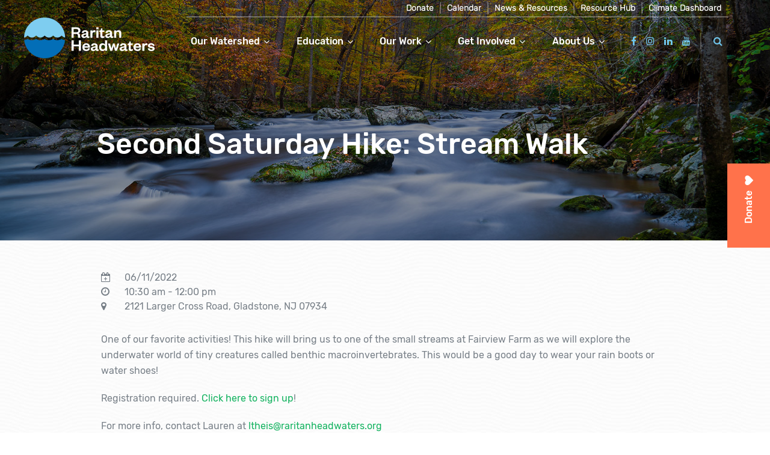

--- FILE ---
content_type: text/html; charset=UTF-8
request_url: https://www.raritanheadwaters.org/event/second-saturday-hike-stream-walk/
body_size: 14911
content:
<!doctype html>
<html lang="en-US" class="no-js csl-theme">
	<head>
		<meta charset="UTF-8">
		<title>Second Saturday Hike: Stream Walk - Raritan Headwaters</title>

		<link href="//www.google-analytics.com" rel="dns-prefetch">
		<link
			href="https://www.raritanheadwaters.org/wp-content/themes/raritan-headwaters/src/img/favicon.png"
			rel="icon" type="image/png">
		<link
			href="https://www.raritanheadwaters.org/wp-content/themes/raritan-headwaters/src/img/favicon.ico"
			rel="icon" type="image/png">
		<link rel="icon" href="https://www.raritanheadwaters.org/wp-content/themes/raritan-headwaters/src/img/favicon-32x32.png" sizes="32x32">
		<link rel="icon" href="https://www.raritanheadwaters.org/wp-content/themes/raritan-headwaters/src/img/favicon-16x16.png" sizes="16x16.png">
		

		<meta http-equiv="X-UA-Compatible" content="IE=edge,chrome=1">
		<meta name="viewport" content="width=device-width, initial-scale=1.0">

	<script type="text/javascript">
		var ajaxurl = 'https://www.raritanheadwaters.org/wp-admin/admin-ajax.php';
		</script>

		<meta name='robots' content='index, follow, max-image-preview:large, max-snippet:-1, max-video-preview:-1' />

	<!-- This site is optimized with the Yoast SEO plugin v22.1 - https://yoast.com/wordpress/plugins/seo/ -->
	<link rel="canonical" href="https://www.raritanheadwaters.org/event/second-saturday-hike-stream-walk/" />
	<meta property="og:locale" content="en_US" />
	<meta property="og:type" content="article" />
	<meta property="og:title" content="Second Saturday Hike: Stream Walk - Raritan Headwaters" />
	<meta property="og:description" content="One of our favorite activities! This hike will bring us to one of the small streams at Fairview Farm as we will explore the underwater world of tiny creatures called benthic macroinvertebrates. This would be a good day to wear your rain boots or water shoes! Registration required. Click here to sign up! For more" />
	<meta property="og:url" content="https://www.raritanheadwaters.org/event/second-saturday-hike-stream-walk/" />
	<meta property="og:site_name" content="Raritan Headwaters" />
	<meta property="article:modified_time" content="2022-01-24T15:19:29+00:00" />
	<meta property="og:image" content="https://www.raritanheadwaters.org/wp-content/uploads/2021/12/EdwardSzik_web.jpg" />
	<meta property="og:image:width" content="1620" />
	<meta property="og:image:height" content="1080" />
	<meta property="og:image:type" content="image/jpeg" />
	<meta name="twitter:card" content="summary_large_image" />
	<script type="application/ld+json" class="yoast-schema-graph">{"@context":"https://schema.org","@graph":[{"@type":"WebPage","@id":"https://www.raritanheadwaters.org/event/second-saturday-hike-stream-walk/","url":"https://www.raritanheadwaters.org/event/second-saturday-hike-stream-walk/","name":"Second Saturday Hike: Stream Walk - Raritan Headwaters","isPartOf":{"@id":"https://www.raritanheadwaters.org/#website"},"primaryImageOfPage":{"@id":"https://www.raritanheadwaters.org/event/second-saturday-hike-stream-walk/#primaryimage"},"image":{"@id":"https://www.raritanheadwaters.org/event/second-saturday-hike-stream-walk/#primaryimage"},"thumbnailUrl":"https://www.raritanheadwaters.org/wp-content/uploads/2021/12/EdwardSzik_web.jpg","datePublished":"2022-01-19T18:18:03+00:00","dateModified":"2022-01-24T15:19:29+00:00","breadcrumb":{"@id":"https://www.raritanheadwaters.org/event/second-saturday-hike-stream-walk/#breadcrumb"},"inLanguage":"en-US","potentialAction":[{"@type":"ReadAction","target":["https://www.raritanheadwaters.org/event/second-saturday-hike-stream-walk/"]}]},{"@type":"ImageObject","inLanguage":"en-US","@id":"https://www.raritanheadwaters.org/event/second-saturday-hike-stream-walk/#primaryimage","url":"https://www.raritanheadwaters.org/wp-content/uploads/2021/12/EdwardSzik_web.jpg","contentUrl":"https://www.raritanheadwaters.org/wp-content/uploads/2021/12/EdwardSzik_web.jpg","width":1620,"height":1080},{"@type":"BreadcrumbList","@id":"https://www.raritanheadwaters.org/event/second-saturday-hike-stream-walk/#breadcrumb","itemListElement":[{"@type":"ListItem","position":1,"name":"Home","item":"https://www.raritanheadwaters.org/"},{"@type":"ListItem","position":2,"name":"Second Saturday Hike: Stream Walk"}]},{"@type":"WebSite","@id":"https://www.raritanheadwaters.org/#website","url":"https://www.raritanheadwaters.org/","name":"Raritan Headwaters","description":"----","publisher":{"@id":"https://www.raritanheadwaters.org/#organization"},"potentialAction":[{"@type":"SearchAction","target":{"@type":"EntryPoint","urlTemplate":"https://www.raritanheadwaters.org/?s={search_term_string}"},"query-input":"required name=search_term_string"}],"inLanguage":"en-US"},{"@type":"Organization","@id":"https://www.raritanheadwaters.org/#organization","name":"Raritan Headwaters","url":"https://www.raritanheadwaters.org/","logo":{"@type":"ImageObject","inLanguage":"en-US","@id":"https://www.raritanheadwaters.org/#/schema/logo/image/","url":"https://www.raritanheadwaters.org/wp-content/uploads/2018/05/footer-logo.png","contentUrl":"https://www.raritanheadwaters.org/wp-content/uploads/2018/05/footer-logo.png","width":74,"height":76,"caption":"Raritan Headwaters"},"image":{"@id":"https://www.raritanheadwaters.org/#/schema/logo/image/"}}]}</script>
	<!-- / Yoast SEO plugin. -->


<link rel='dns-prefetch' href='//www.raritanheadwaters.org' />
		<!-- This site uses the Google Analytics by MonsterInsights plugin v8.24.0 - Using Analytics tracking - https://www.monsterinsights.com/ -->
							<script src="//www.googletagmanager.com/gtag/js?id=G-Y7FEFL8GGE"  data-cfasync="false" data-wpfc-render="false" type="text/javascript" async></script>
			<script data-cfasync="false" data-wpfc-render="false" type="text/javascript">
				var mi_version = '8.24.0';
				var mi_track_user = true;
				var mi_no_track_reason = '';
								var MonsterInsightsDefaultLocations = {"page_location":"https:\/\/www.raritanheadwaters.org\/event\/second-saturday-hike-stream-walk\/"};
				if ( typeof MonsterInsightsPrivacyGuardFilter === 'function' ) {
					var MonsterInsightsLocations = (typeof MonsterInsightsExcludeQuery === 'object') ? MonsterInsightsPrivacyGuardFilter( MonsterInsightsExcludeQuery ) : MonsterInsightsPrivacyGuardFilter( MonsterInsightsDefaultLocations );
				} else {
					var MonsterInsightsLocations = (typeof MonsterInsightsExcludeQuery === 'object') ? MonsterInsightsExcludeQuery : MonsterInsightsDefaultLocations;
				}

								var disableStrs = [
										'ga-disable-G-Y7FEFL8GGE',
									];

				/* Function to detect opted out users */
				function __gtagTrackerIsOptedOut() {
					for (var index = 0; index < disableStrs.length; index++) {
						if (document.cookie.indexOf(disableStrs[index] + '=true') > -1) {
							return true;
						}
					}

					return false;
				}

				/* Disable tracking if the opt-out cookie exists. */
				if (__gtagTrackerIsOptedOut()) {
					for (var index = 0; index < disableStrs.length; index++) {
						window[disableStrs[index]] = true;
					}
				}

				/* Opt-out function */
				function __gtagTrackerOptout() {
					for (var index = 0; index < disableStrs.length; index++) {
						document.cookie = disableStrs[index] + '=true; expires=Thu, 31 Dec 2099 23:59:59 UTC; path=/';
						window[disableStrs[index]] = true;
					}
				}

				if ('undefined' === typeof gaOptout) {
					function gaOptout() {
						__gtagTrackerOptout();
					}
				}
								window.dataLayer = window.dataLayer || [];

				window.MonsterInsightsDualTracker = {
					helpers: {},
					trackers: {},
				};
				if (mi_track_user) {
					function __gtagDataLayer() {
						dataLayer.push(arguments);
					}

					function __gtagTracker(type, name, parameters) {
						if (!parameters) {
							parameters = {};
						}

						if (parameters.send_to) {
							__gtagDataLayer.apply(null, arguments);
							return;
						}

						if (type === 'event') {
														parameters.send_to = monsterinsights_frontend.v4_id;
							var hookName = name;
							if (typeof parameters['event_category'] !== 'undefined') {
								hookName = parameters['event_category'] + ':' + name;
							}

							if (typeof MonsterInsightsDualTracker.trackers[hookName] !== 'undefined') {
								MonsterInsightsDualTracker.trackers[hookName](parameters);
							} else {
								__gtagDataLayer('event', name, parameters);
							}
							
						} else {
							__gtagDataLayer.apply(null, arguments);
						}
					}

					__gtagTracker('js', new Date());
					__gtagTracker('set', {
						'developer_id.dZGIzZG': true,
											});
					if ( MonsterInsightsLocations.page_location ) {
						__gtagTracker('set', MonsterInsightsLocations);
					}
										__gtagTracker('config', 'G-Y7FEFL8GGE', {"forceSSL":"true","linker":{"domains":["testmywell.com"]}} );
															window.gtag = __gtagTracker;										(function () {
						/* https://developers.google.com/analytics/devguides/collection/analyticsjs/ */
						/* ga and __gaTracker compatibility shim. */
						var noopfn = function () {
							return null;
						};
						var newtracker = function () {
							return new Tracker();
						};
						var Tracker = function () {
							return null;
						};
						var p = Tracker.prototype;
						p.get = noopfn;
						p.set = noopfn;
						p.send = function () {
							var args = Array.prototype.slice.call(arguments);
							args.unshift('send');
							__gaTracker.apply(null, args);
						};
						var __gaTracker = function () {
							var len = arguments.length;
							if (len === 0) {
								return;
							}
							var f = arguments[len - 1];
							if (typeof f !== 'object' || f === null || typeof f.hitCallback !== 'function') {
								if ('send' === arguments[0]) {
									var hitConverted, hitObject = false, action;
									if ('event' === arguments[1]) {
										if ('undefined' !== typeof arguments[3]) {
											hitObject = {
												'eventAction': arguments[3],
												'eventCategory': arguments[2],
												'eventLabel': arguments[4],
												'value': arguments[5] ? arguments[5] : 1,
											}
										}
									}
									if ('pageview' === arguments[1]) {
										if ('undefined' !== typeof arguments[2]) {
											hitObject = {
												'eventAction': 'page_view',
												'page_path': arguments[2],
											}
										}
									}
									if (typeof arguments[2] === 'object') {
										hitObject = arguments[2];
									}
									if (typeof arguments[5] === 'object') {
										Object.assign(hitObject, arguments[5]);
									}
									if ('undefined' !== typeof arguments[1].hitType) {
										hitObject = arguments[1];
										if ('pageview' === hitObject.hitType) {
											hitObject.eventAction = 'page_view';
										}
									}
									if (hitObject) {
										action = 'timing' === arguments[1].hitType ? 'timing_complete' : hitObject.eventAction;
										hitConverted = mapArgs(hitObject);
										__gtagTracker('event', action, hitConverted);
									}
								}
								return;
							}

							function mapArgs(args) {
								var arg, hit = {};
								var gaMap = {
									'eventCategory': 'event_category',
									'eventAction': 'event_action',
									'eventLabel': 'event_label',
									'eventValue': 'event_value',
									'nonInteraction': 'non_interaction',
									'timingCategory': 'event_category',
									'timingVar': 'name',
									'timingValue': 'value',
									'timingLabel': 'event_label',
									'page': 'page_path',
									'location': 'page_location',
									'title': 'page_title',
									'referrer' : 'page_referrer',
								};
								for (arg in args) {
																		if (!(!args.hasOwnProperty(arg) || !gaMap.hasOwnProperty(arg))) {
										hit[gaMap[arg]] = args[arg];
									} else {
										hit[arg] = args[arg];
									}
								}
								return hit;
							}

							try {
								f.hitCallback();
							} catch (ex) {
							}
						};
						__gaTracker.create = newtracker;
						__gaTracker.getByName = newtracker;
						__gaTracker.getAll = function () {
							return [];
						};
						__gaTracker.remove = noopfn;
						__gaTracker.loaded = true;
						window['__gaTracker'] = __gaTracker;
					})();
									} else {
										console.log("");
					(function () {
						function __gtagTracker() {
							return null;
						}

						window['__gtagTracker'] = __gtagTracker;
						window['gtag'] = __gtagTracker;
					})();
									}
			</script>
				<!-- / Google Analytics by MonsterInsights -->
		<script type="text/javascript">
/* <![CDATA[ */
window._wpemojiSettings = {"baseUrl":"https:\/\/s.w.org\/images\/core\/emoji\/14.0.0\/72x72\/","ext":".png","svgUrl":"https:\/\/s.w.org\/images\/core\/emoji\/14.0.0\/svg\/","svgExt":".svg","source":{"concatemoji":"https:\/\/www.raritanheadwaters.org\/wp-includes\/js\/wp-emoji-release.min.js?ver=6.4.3"}};
/*! This file is auto-generated */
!function(i,n){var o,s,e;function c(e){try{var t={supportTests:e,timestamp:(new Date).valueOf()};sessionStorage.setItem(o,JSON.stringify(t))}catch(e){}}function p(e,t,n){e.clearRect(0,0,e.canvas.width,e.canvas.height),e.fillText(t,0,0);var t=new Uint32Array(e.getImageData(0,0,e.canvas.width,e.canvas.height).data),r=(e.clearRect(0,0,e.canvas.width,e.canvas.height),e.fillText(n,0,0),new Uint32Array(e.getImageData(0,0,e.canvas.width,e.canvas.height).data));return t.every(function(e,t){return e===r[t]})}function u(e,t,n){switch(t){case"flag":return n(e,"\ud83c\udff3\ufe0f\u200d\u26a7\ufe0f","\ud83c\udff3\ufe0f\u200b\u26a7\ufe0f")?!1:!n(e,"\ud83c\uddfa\ud83c\uddf3","\ud83c\uddfa\u200b\ud83c\uddf3")&&!n(e,"\ud83c\udff4\udb40\udc67\udb40\udc62\udb40\udc65\udb40\udc6e\udb40\udc67\udb40\udc7f","\ud83c\udff4\u200b\udb40\udc67\u200b\udb40\udc62\u200b\udb40\udc65\u200b\udb40\udc6e\u200b\udb40\udc67\u200b\udb40\udc7f");case"emoji":return!n(e,"\ud83e\udef1\ud83c\udffb\u200d\ud83e\udef2\ud83c\udfff","\ud83e\udef1\ud83c\udffb\u200b\ud83e\udef2\ud83c\udfff")}return!1}function f(e,t,n){var r="undefined"!=typeof WorkerGlobalScope&&self instanceof WorkerGlobalScope?new OffscreenCanvas(300,150):i.createElement("canvas"),a=r.getContext("2d",{willReadFrequently:!0}),o=(a.textBaseline="top",a.font="600 32px Arial",{});return e.forEach(function(e){o[e]=t(a,e,n)}),o}function t(e){var t=i.createElement("script");t.src=e,t.defer=!0,i.head.appendChild(t)}"undefined"!=typeof Promise&&(o="wpEmojiSettingsSupports",s=["flag","emoji"],n.supports={everything:!0,everythingExceptFlag:!0},e=new Promise(function(e){i.addEventListener("DOMContentLoaded",e,{once:!0})}),new Promise(function(t){var n=function(){try{var e=JSON.parse(sessionStorage.getItem(o));if("object"==typeof e&&"number"==typeof e.timestamp&&(new Date).valueOf()<e.timestamp+604800&&"object"==typeof e.supportTests)return e.supportTests}catch(e){}return null}();if(!n){if("undefined"!=typeof Worker&&"undefined"!=typeof OffscreenCanvas&&"undefined"!=typeof URL&&URL.createObjectURL&&"undefined"!=typeof Blob)try{var e="postMessage("+f.toString()+"("+[JSON.stringify(s),u.toString(),p.toString()].join(",")+"));",r=new Blob([e],{type:"text/javascript"}),a=new Worker(URL.createObjectURL(r),{name:"wpTestEmojiSupports"});return void(a.onmessage=function(e){c(n=e.data),a.terminate(),t(n)})}catch(e){}c(n=f(s,u,p))}t(n)}).then(function(e){for(var t in e)n.supports[t]=e[t],n.supports.everything=n.supports.everything&&n.supports[t],"flag"!==t&&(n.supports.everythingExceptFlag=n.supports.everythingExceptFlag&&n.supports[t]);n.supports.everythingExceptFlag=n.supports.everythingExceptFlag&&!n.supports.flag,n.DOMReady=!1,n.readyCallback=function(){n.DOMReady=!0}}).then(function(){return e}).then(function(){var e;n.supports.everything||(n.readyCallback(),(e=n.source||{}).concatemoji?t(e.concatemoji):e.wpemoji&&e.twemoji&&(t(e.twemoji),t(e.wpemoji)))}))}((window,document),window._wpemojiSettings);
/* ]]> */
</script>
<link rel='stylesheet' id='simple_tooltips_style-css' href='https://www.raritanheadwaters.org/wp-content/plugins/simple-tooltips/zebra_tooltips.css?ver=6.4.3' media='all' />
<style id='wp-emoji-styles-inline-css' type='text/css'>

	img.wp-smiley, img.emoji {
		display: inline !important;
		border: none !important;
		box-shadow: none !important;
		height: 1em !important;
		width: 1em !important;
		margin: 0 0.07em !important;
		vertical-align: -0.1em !important;
		background: none !important;
		padding: 0 !important;
	}
</style>
<link rel='stylesheet' id='wp-block-library-css' href='https://www.raritanheadwaters.org/wp-includes/css/dist/block-library/style.min.css?ver=6.4.3' media='all' />
<style id='classic-theme-styles-inline-css' type='text/css'>
/*! This file is auto-generated */
.wp-block-button__link{color:#fff;background-color:#32373c;border-radius:9999px;box-shadow:none;text-decoration:none;padding:calc(.667em + 2px) calc(1.333em + 2px);font-size:1.125em}.wp-block-file__button{background:#32373c;color:#fff;text-decoration:none}
</style>
<style id='global-styles-inline-css' type='text/css'>
body{--wp--preset--color--black: #000000;--wp--preset--color--cyan-bluish-gray: #abb8c3;--wp--preset--color--white: #ffffff;--wp--preset--color--pale-pink: #f78da7;--wp--preset--color--vivid-red: #cf2e2e;--wp--preset--color--luminous-vivid-orange: #ff6900;--wp--preset--color--luminous-vivid-amber: #fcb900;--wp--preset--color--light-green-cyan: #7bdcb5;--wp--preset--color--vivid-green-cyan: #00d084;--wp--preset--color--pale-cyan-blue: #8ed1fc;--wp--preset--color--vivid-cyan-blue: #0693e3;--wp--preset--color--vivid-purple: #9b51e0;--wp--preset--gradient--vivid-cyan-blue-to-vivid-purple: linear-gradient(135deg,rgba(6,147,227,1) 0%,rgb(155,81,224) 100%);--wp--preset--gradient--light-green-cyan-to-vivid-green-cyan: linear-gradient(135deg,rgb(122,220,180) 0%,rgb(0,208,130) 100%);--wp--preset--gradient--luminous-vivid-amber-to-luminous-vivid-orange: linear-gradient(135deg,rgba(252,185,0,1) 0%,rgba(255,105,0,1) 100%);--wp--preset--gradient--luminous-vivid-orange-to-vivid-red: linear-gradient(135deg,rgba(255,105,0,1) 0%,rgb(207,46,46) 100%);--wp--preset--gradient--very-light-gray-to-cyan-bluish-gray: linear-gradient(135deg,rgb(238,238,238) 0%,rgb(169,184,195) 100%);--wp--preset--gradient--cool-to-warm-spectrum: linear-gradient(135deg,rgb(74,234,220) 0%,rgb(151,120,209) 20%,rgb(207,42,186) 40%,rgb(238,44,130) 60%,rgb(251,105,98) 80%,rgb(254,248,76) 100%);--wp--preset--gradient--blush-light-purple: linear-gradient(135deg,rgb(255,206,236) 0%,rgb(152,150,240) 100%);--wp--preset--gradient--blush-bordeaux: linear-gradient(135deg,rgb(254,205,165) 0%,rgb(254,45,45) 50%,rgb(107,0,62) 100%);--wp--preset--gradient--luminous-dusk: linear-gradient(135deg,rgb(255,203,112) 0%,rgb(199,81,192) 50%,rgb(65,88,208) 100%);--wp--preset--gradient--pale-ocean: linear-gradient(135deg,rgb(255,245,203) 0%,rgb(182,227,212) 50%,rgb(51,167,181) 100%);--wp--preset--gradient--electric-grass: linear-gradient(135deg,rgb(202,248,128) 0%,rgb(113,206,126) 100%);--wp--preset--gradient--midnight: linear-gradient(135deg,rgb(2,3,129) 0%,rgb(40,116,252) 100%);--wp--preset--font-size--small: 13px;--wp--preset--font-size--medium: 20px;--wp--preset--font-size--large: 36px;--wp--preset--font-size--x-large: 42px;--wp--preset--spacing--20: 0.44rem;--wp--preset--spacing--30: 0.67rem;--wp--preset--spacing--40: 1rem;--wp--preset--spacing--50: 1.5rem;--wp--preset--spacing--60: 2.25rem;--wp--preset--spacing--70: 3.38rem;--wp--preset--spacing--80: 5.06rem;--wp--preset--shadow--natural: 6px 6px 9px rgba(0, 0, 0, 0.2);--wp--preset--shadow--deep: 12px 12px 50px rgba(0, 0, 0, 0.4);--wp--preset--shadow--sharp: 6px 6px 0px rgba(0, 0, 0, 0.2);--wp--preset--shadow--outlined: 6px 6px 0px -3px rgba(255, 255, 255, 1), 6px 6px rgba(0, 0, 0, 1);--wp--preset--shadow--crisp: 6px 6px 0px rgba(0, 0, 0, 1);}:where(.is-layout-flex){gap: 0.5em;}:where(.is-layout-grid){gap: 0.5em;}body .is-layout-flow > .alignleft{float: left;margin-inline-start: 0;margin-inline-end: 2em;}body .is-layout-flow > .alignright{float: right;margin-inline-start: 2em;margin-inline-end: 0;}body .is-layout-flow > .aligncenter{margin-left: auto !important;margin-right: auto !important;}body .is-layout-constrained > .alignleft{float: left;margin-inline-start: 0;margin-inline-end: 2em;}body .is-layout-constrained > .alignright{float: right;margin-inline-start: 2em;margin-inline-end: 0;}body .is-layout-constrained > .aligncenter{margin-left: auto !important;margin-right: auto !important;}body .is-layout-constrained > :where(:not(.alignleft):not(.alignright):not(.alignfull)){max-width: var(--wp--style--global--content-size);margin-left: auto !important;margin-right: auto !important;}body .is-layout-constrained > .alignwide{max-width: var(--wp--style--global--wide-size);}body .is-layout-flex{display: flex;}body .is-layout-flex{flex-wrap: wrap;align-items: center;}body .is-layout-flex > *{margin: 0;}body .is-layout-grid{display: grid;}body .is-layout-grid > *{margin: 0;}:where(.wp-block-columns.is-layout-flex){gap: 2em;}:where(.wp-block-columns.is-layout-grid){gap: 2em;}:where(.wp-block-post-template.is-layout-flex){gap: 1.25em;}:where(.wp-block-post-template.is-layout-grid){gap: 1.25em;}.has-black-color{color: var(--wp--preset--color--black) !important;}.has-cyan-bluish-gray-color{color: var(--wp--preset--color--cyan-bluish-gray) !important;}.has-white-color{color: var(--wp--preset--color--white) !important;}.has-pale-pink-color{color: var(--wp--preset--color--pale-pink) !important;}.has-vivid-red-color{color: var(--wp--preset--color--vivid-red) !important;}.has-luminous-vivid-orange-color{color: var(--wp--preset--color--luminous-vivid-orange) !important;}.has-luminous-vivid-amber-color{color: var(--wp--preset--color--luminous-vivid-amber) !important;}.has-light-green-cyan-color{color: var(--wp--preset--color--light-green-cyan) !important;}.has-vivid-green-cyan-color{color: var(--wp--preset--color--vivid-green-cyan) !important;}.has-pale-cyan-blue-color{color: var(--wp--preset--color--pale-cyan-blue) !important;}.has-vivid-cyan-blue-color{color: var(--wp--preset--color--vivid-cyan-blue) !important;}.has-vivid-purple-color{color: var(--wp--preset--color--vivid-purple) !important;}.has-black-background-color{background-color: var(--wp--preset--color--black) !important;}.has-cyan-bluish-gray-background-color{background-color: var(--wp--preset--color--cyan-bluish-gray) !important;}.has-white-background-color{background-color: var(--wp--preset--color--white) !important;}.has-pale-pink-background-color{background-color: var(--wp--preset--color--pale-pink) !important;}.has-vivid-red-background-color{background-color: var(--wp--preset--color--vivid-red) !important;}.has-luminous-vivid-orange-background-color{background-color: var(--wp--preset--color--luminous-vivid-orange) !important;}.has-luminous-vivid-amber-background-color{background-color: var(--wp--preset--color--luminous-vivid-amber) !important;}.has-light-green-cyan-background-color{background-color: var(--wp--preset--color--light-green-cyan) !important;}.has-vivid-green-cyan-background-color{background-color: var(--wp--preset--color--vivid-green-cyan) !important;}.has-pale-cyan-blue-background-color{background-color: var(--wp--preset--color--pale-cyan-blue) !important;}.has-vivid-cyan-blue-background-color{background-color: var(--wp--preset--color--vivid-cyan-blue) !important;}.has-vivid-purple-background-color{background-color: var(--wp--preset--color--vivid-purple) !important;}.has-black-border-color{border-color: var(--wp--preset--color--black) !important;}.has-cyan-bluish-gray-border-color{border-color: var(--wp--preset--color--cyan-bluish-gray) !important;}.has-white-border-color{border-color: var(--wp--preset--color--white) !important;}.has-pale-pink-border-color{border-color: var(--wp--preset--color--pale-pink) !important;}.has-vivid-red-border-color{border-color: var(--wp--preset--color--vivid-red) !important;}.has-luminous-vivid-orange-border-color{border-color: var(--wp--preset--color--luminous-vivid-orange) !important;}.has-luminous-vivid-amber-border-color{border-color: var(--wp--preset--color--luminous-vivid-amber) !important;}.has-light-green-cyan-border-color{border-color: var(--wp--preset--color--light-green-cyan) !important;}.has-vivid-green-cyan-border-color{border-color: var(--wp--preset--color--vivid-green-cyan) !important;}.has-pale-cyan-blue-border-color{border-color: var(--wp--preset--color--pale-cyan-blue) !important;}.has-vivid-cyan-blue-border-color{border-color: var(--wp--preset--color--vivid-cyan-blue) !important;}.has-vivid-purple-border-color{border-color: var(--wp--preset--color--vivid-purple) !important;}.has-vivid-cyan-blue-to-vivid-purple-gradient-background{background: var(--wp--preset--gradient--vivid-cyan-blue-to-vivid-purple) !important;}.has-light-green-cyan-to-vivid-green-cyan-gradient-background{background: var(--wp--preset--gradient--light-green-cyan-to-vivid-green-cyan) !important;}.has-luminous-vivid-amber-to-luminous-vivid-orange-gradient-background{background: var(--wp--preset--gradient--luminous-vivid-amber-to-luminous-vivid-orange) !important;}.has-luminous-vivid-orange-to-vivid-red-gradient-background{background: var(--wp--preset--gradient--luminous-vivid-orange-to-vivid-red) !important;}.has-very-light-gray-to-cyan-bluish-gray-gradient-background{background: var(--wp--preset--gradient--very-light-gray-to-cyan-bluish-gray) !important;}.has-cool-to-warm-spectrum-gradient-background{background: var(--wp--preset--gradient--cool-to-warm-spectrum) !important;}.has-blush-light-purple-gradient-background{background: var(--wp--preset--gradient--blush-light-purple) !important;}.has-blush-bordeaux-gradient-background{background: var(--wp--preset--gradient--blush-bordeaux) !important;}.has-luminous-dusk-gradient-background{background: var(--wp--preset--gradient--luminous-dusk) !important;}.has-pale-ocean-gradient-background{background: var(--wp--preset--gradient--pale-ocean) !important;}.has-electric-grass-gradient-background{background: var(--wp--preset--gradient--electric-grass) !important;}.has-midnight-gradient-background{background: var(--wp--preset--gradient--midnight) !important;}.has-small-font-size{font-size: var(--wp--preset--font-size--small) !important;}.has-medium-font-size{font-size: var(--wp--preset--font-size--medium) !important;}.has-large-font-size{font-size: var(--wp--preset--font-size--large) !important;}.has-x-large-font-size{font-size: var(--wp--preset--font-size--x-large) !important;}
.wp-block-navigation a:where(:not(.wp-element-button)){color: inherit;}
:where(.wp-block-post-template.is-layout-flex){gap: 1.25em;}:where(.wp-block-post-template.is-layout-grid){gap: 1.25em;}
:where(.wp-block-columns.is-layout-flex){gap: 2em;}:where(.wp-block-columns.is-layout-grid){gap: 2em;}
.wp-block-pullquote{font-size: 1.5em;line-height: 1.6;}
</style>
<link rel='stylesheet' id='cpsh-shortcodes-css' href='https://www.raritanheadwaters.org/wp-content/plugins/column-shortcodes//assets/css/shortcodes.css?ver=1.0.1' media='all' />
<link rel='stylesheet' id='font-awesome-css' href='https://www.raritanheadwaters.org/wp-content/themes/csl-components/css/font-awesome.min.css?ver=4.6.3' media='all' />
<link rel='stylesheet' id='slick-css-css' href='https://www.raritanheadwaters.org/wp-content/themes/csl-components/src/slick/slick.css?ver=1.6.0' media='all' />
<link rel='stylesheet' id='selectbox-css' href='https://www.raritanheadwaters.org/wp-content/themes/csl-components/css/jquery.selectBox.css?ver=1.2.0' media='all' />
<link rel='stylesheet' id='lity-css-css' href='https://www.raritanheadwaters.org/wp-content/themes/csl-components/css/lity.min.css?ver=1.0.4' media='all' />
<link rel='stylesheet' id='csl-components-css' href='https://www.raritanheadwaters.org/wp-content/themes/csl-components/css/styles.css?ver=1.14.4' media='all' />
<link rel='stylesheet' id='scroll-css' href='https://www.raritanheadwaters.org/wp-content/themes/raritan-headwaters/src/css/jquery.customScrollbar.min.css?ver=%20' media='all' />
<link rel='stylesheet' id='child-style-css' href='https://www.raritanheadwaters.org/wp-content/themes/raritan-headwaters/css/styles.css?ver=0.1.7' media='all' />
<script type="text/javascript" src="https://www.raritanheadwaters.org/wp-includes/js/jquery/jquery.min.js?ver=3.7.1" id="jquery-core-js"></script>
<script type="text/javascript" src="https://www.raritanheadwaters.org/wp-includes/js/jquery/jquery-migrate.min.js?ver=3.4.1" id="jquery-migrate-js"></script>
<script type="text/javascript" id="nfpaypal_nfpluginsettings-js-extra">
/* <![CDATA[ */
var nfpaypal_nfpluginsettings = {"clearLogRestUrl":"https:\/\/www.raritanheadwaters.org\/wp-json\/ninja-forms-paypal\/v1\/debug-log\/delete-all","clearLogButtonId":"nfpaypal_clear_debug_logger","downloadLogRestUrl":"https:\/\/www.raritanheadwaters.org\/wp-json\/ninja-forms-paypal\/v1\/debug-log\/get-all","downloadLogButtonId":"nfpaypal_download_debug_logger","_wpnonce":"d7a9550ac3"};
/* ]]> */
</script>
<script type="text/javascript" src="https://www.raritanheadwaters.org/wp-content/plugins/ninja-forms-paypal/assets/js/nfpluginsettings.js?ver=3.0.3" id="nfpaypal_nfpluginsettings-js"></script>
<script type="text/javascript" id="file_uploads_nfpluginsettings-js-extra">
/* <![CDATA[ */
var params = {"clearLogRestUrl":"https:\/\/www.raritanheadwaters.org\/wp-json\/nf-file-uploads\/debug-log\/delete-all","clearLogButtonId":"file_uploads_clear_debug_logger","downloadLogRestUrl":"https:\/\/www.raritanheadwaters.org\/wp-json\/nf-file-uploads\/debug-log\/get-all","downloadLogButtonId":"file_uploads_download_debug_logger"};
/* ]]> */
</script>
<script type="text/javascript" src="https://www.raritanheadwaters.org/wp-content/plugins/ninja-forms-uploads/assets/js/nfpluginsettings.js?ver=3.3.16" id="file_uploads_nfpluginsettings-js"></script>
<script type="text/javascript" src="https://www.raritanheadwaters.org/wp-content/plugins/google-analytics-for-wordpress/assets/js/frontend-gtag.min.js?ver=8.24.0" id="monsterinsights-frontend-script-js"></script>
<script data-cfasync="false" data-wpfc-render="false" type="text/javascript" id='monsterinsights-frontend-script-js-extra'>/* <![CDATA[ */
var monsterinsights_frontend = {"js_events_tracking":"true","download_extensions":"doc,pdf,ppt,zip,xls,docx,pptx,xlsx","inbound_paths":"[{\"path\":\"\\\/board\\\/\",\"label\":\"BoardLink\"}]","home_url":"https:\/\/www.raritanheadwaters.org","hash_tracking":"false","v4_id":"G-Y7FEFL8GGE"};/* ]]> */
</script>
<script type="text/javascript" src="https://www.raritanheadwaters.org/wp-content/themes/csl-components/js/lib/modernizr-2.8.3-respond-1.4.2.min.js?ver=2.8.3" id="modernizr-js"></script>
<script type="text/javascript" src="https://www.raritanheadwaters.org/wp-content/themes/csl-components/js/lib/bootstrap.min.js?ver=3.3.5" id="bootstrap-js"></script>
<script type="text/javascript" src="https://www.raritanheadwaters.org/wp-content/themes/csl-components/js/lib/jquery.matchHeight.js?ver=1.0.0" id="jquery.matchHeight-js"></script>
<script type="text/javascript" src="https://www.raritanheadwaters.org/wp-content/themes/csl-components/js/lib/jquery.parallax-1.1.3.js?ver=1.1.3" id="jquery.parallax-js"></script>
<script type="text/javascript" src="https://www.raritanheadwaters.org/wp-content/themes/csl-components/js/lib/jquery.countTo.js?ver=1.2.0" id="jquery.countto-js"></script>
<script type="text/javascript" src="https://www.raritanheadwaters.org/wp-content/themes/csl-components/js/lib/video.js?ver=4.5.1" id="video-js-js"></script>
<script type="text/javascript" src="https://www.raritanheadwaters.org/wp-content/themes/csl-components/js/lib/player.min.js?ver=1.0.5" id="vimeo-player-js"></script>
<script type="text/javascript" src="https://www.raritanheadwaters.org/wp-content/themes/csl-components/src/slick/slick.min.js?ver=1.6.0" id="slick-slider-js"></script>
<script type="text/javascript" src="https://www.raritanheadwaters.org/wp-content/themes/csl-components/src/js/lib/lity.min.js?ver=1.0.4" id="lity-js-js"></script>
<script type="text/javascript" src="https://www.raritanheadwaters.org/wp-content/themes/csl-components/js/lib/utils.js?ver=1.0.0" id="csl-components-utils-js"></script>
<script type="text/javascript" src="https://www.raritanheadwaters.org/wp-content/themes/csl-components/js/lib/jquery.selectBox-1.2.0.min.js?ver=1.2.0" id="selectbox-js"></script>
<script type="text/javascript" src="https://www.raritanheadwaters.org/wp-content/themes/csl-components/js/scripts.js?ver=1.14.4" id="csl-components-js"></script>
<link rel="https://api.w.org/" href="https://www.raritanheadwaters.org/wp-json/" /><link rel="alternate" type="application/json+oembed" href="https://www.raritanheadwaters.org/wp-json/oembed/1.0/embed?url=https%3A%2F%2Fwww.raritanheadwaters.org%2Fevent%2Fsecond-saturday-hike-stream-walk%2F" />
<link rel="alternate" type="text/xml+oembed" href="https://www.raritanheadwaters.org/wp-json/oembed/1.0/embed?url=https%3A%2F%2Fwww.raritanheadwaters.org%2Fevent%2Fsecond-saturday-hike-stream-walk%2F&#038;format=xml" />
		<style type="text/css" id="wp-custom-css">
			.csl-theme .slider-section.transparency-off .csl-slider .slick-list .slick-track .csl-slide .wrapper{
	background: rgba(0,0,0,0);
}

/* STYLES FOR PREV AND NEXT BUTTONS FOR NINJA FORMS */

.nf-next-previous .nf-previous-item input[type="button"],
.nf-next-previous .nf-next-item input[type="button"] {
    font-size: 16px;
    font-family: "Rubik-Medium";
    color: #fff;
    background: #0eb15c;
    border: 0;
    transform: none;
    width: auto;
    text-transform: capitalize;
    line-height: 40px;
    margin: 10px auto 30px auto;
    padding: 0 35px;
    border-radius: 0;
}
.nf-next-previous .nf-previous-item input[type="button"]:hover,
.nf-next-previous .nf-next-item input[type="button"]:hover {
    background: #11c467;
    text-decoration: none;
    color: white;
    border-radius: 0;
}

.nf-next-previous .nf-previous-item::before, 
.nf-next-previous .nf-next-item::before {
    display: none;
}

.nf-next-previous {
    background: #eef7fa;
    padding-left: 10px !important;
    padding-right: 10px !important;
}

.nf-next-previous .nf-next-item, .nf-next-previous .nf-previous-item {
    padding: 0 10px !important;
}

/* END STYLES FOR PREV AND NEXT BUTTONS FOR NINJA FORMS */ 

/* NINJA FORMS STYLES Adjust for radio button alignment */ /* Increased to 80px from 50px. Seems to look better. 3-10-2025 */
#nf-form-26-cont .list-radio-wrap .nf-field-element, #nf-form-24-cont .list-radio-wrap .nf-field-element {
  margin-left: 80px;
}

.csl-theme .main-content-container #nf-form-26-cont .nf-field-element label, .csl-theme .main-content-container #nf-form-24-cont .nf-field-element label {
  margin-left: 80px !important;
}

		</style>
		
	</head>
	<body class="event-template-default single single-event postid-42167 second-saturday-hike-stream-walk">
						<header class="header
    sticky		with-utility-nav	">
			<div class="utility-navigation-container">
			<div class="container">
				<nav class="utility-navigation">
					<div class="menu"><ul id="menu-utility-menu" class="menu-ul"><li class="menu-item menu-item-type-post_type menu-item-object-page menu-item-43721"><a href="https://www.raritanheadwaters.org/donate/">Donate</a></li>
<li class="menu-item menu-item-type-post_type menu-item-object-page menu-item-926"><a href="https://www.raritanheadwaters.org/events-happenings/">Calendar</a></li>
<li class="menu-item menu-item-type-post_type menu-item-object-page current_page_parent menu-item-927"><a href="https://www.raritanheadwaters.org/blog/">News &#038; Resources</a></li>
<li class="menu-item menu-item-type-post_type menu-item-object-page menu-item-29596"><a href="https://www.raritanheadwaters.org/learning-resource-hub/">Resource Hub</a></li>
<li class="menu-item menu-item-type-post_type menu-item-object-page menu-item-42799"><a href="https://www.raritanheadwaters.org/climate-stations/">Climate Dashboard</a></li>
</ul></div>				</nav>
			</div>
		</div>
		<div class="header-container">
		<div class="container">
			<div class="row">
				<div class="col-sm-12">
					<div class="header-inner">
						
						<a href="https://www.raritanheadwaters.org" class="header-logo match-height">
	<img
		class="logo"
		src="https://www.raritanheadwaters.org/wp-content/uploads/2018/04/Raritan-Logo-76px-high.png"
		alt="Raritan Headwaters">
</a>
						<nav class="main-navigation match-height">
							<div class="menu"><ul id="menu-mega-menu" class="menu-ul"><li class="menu-item menu-item-type-custom menu-item-object-custom menu-item-has-children menu-item-496"><a href="#">Our Watershed</a>
<ul class="sub-menu">
	<li class="menu-item menu-item-type-post_type menu-item-object-page menu-item-391"><a href="https://www.raritanheadwaters.org/about-us/what-is-a-watershed/">What Is a Watershed?</a></li>
	<li class="menu-item menu-item-type-post_type menu-item-object-page menu-item-459"><a href="https://www.raritanheadwaters.org/preserves-map-page/">Visit Our Preserves</a></li>
	<li class="menu-item menu-item-type-post_type menu-item-object-page menu-item-987"><a href="https://www.raritanheadwaters.org/water-trail/">Water Trail</a></li>
	<li class="menu-item menu-item-type-post_type menu-item-object-page menu-item-45479"><a href="https://www.raritanheadwaters.org/watershed-report-card/">How Healthy Is our Watershed?</a></li>
</ul>
</li>
<li class="menu-item menu-item-type-custom menu-item-object-custom menu-item-has-children menu-item-3058"><a href="#">Education</a>
<ul class="sub-menu">
	<li class="menu-item menu-item-type-custom menu-item-object-custom menu-item-44904"><a href="http://www.raritanheadwaters.org/naturedaycamp">Summer Camp</a></li>
	<li class="menu-item menu-item-type-custom menu-item-object-custom menu-item-44905"><a href="http://www.raritanheadwaters.org/naturedays">Outdoor Programs for Kids</a></li>
	<li class="menu-item menu-item-type-post_type menu-item-object-page menu-item-408"><a href="https://www.raritanheadwaters.org/school-programs/">School Groups</a></li>
	<li class="menu-item menu-item-type-custom menu-item-object-custom menu-item-44907"><a href="http://www.raritanheadwaters.org/watershedu">High School Students</a></li>
	<li class="menu-item menu-item-type-post_type menu-item-object-page menu-item-9250"><a href="https://www.raritanheadwaters.org/education/learningresources/">Learning Resources</a></li>
	<li class="menu-item menu-item-type-custom menu-item-object-custom menu-item-44909"><a href="http://www.raritanheadwaters.org/calendar">Program Calendar</a></li>
	<li class="menu-item menu-item-type-post_type menu-item-object-page menu-item-940"><a href="https://www.raritanheadwaters.org/municipal-tools/">Watershed Tools for Local Leaders</a></li>
	<li class="menu-item menu-item-type-post_type menu-item-object-page menu-item-46333"><a href="https://www.raritanheadwaters.org/gift-cards/">Gift Cards</a></li>
</ul>
</li>
<li class="menu-item menu-item-type-custom menu-item-object-custom menu-item-has-children menu-item-3059"><a href="#">Our Work</a>
<ul class="sub-menu">
	<li class="menu-item menu-item-type-post_type menu-item-object-page menu-item-45779"><a href="https://www.raritanheadwaters.org/science-and-conservation-advisors/">Science and Conservation Advisors</a></li>
	<li class="menu-item menu-item-type-post_type menu-item-object-page menu-item-has-children menu-item-435"><a href="https://www.raritanheadwaters.org/monitoring-water/">Water Monitoring</a>
	<ul class="sub-menu">
		<li class="menu-item menu-item-type-post_type menu-item-object-page menu-item-447"><a href="https://www.raritanheadwaters.org/monitoring-water/surface-water/">Surface Water</a></li>
		<li class="menu-item menu-item-type-post_type menu-item-object-page menu-item-2322"><a href="https://www.raritanheadwaters.org/our-work/groundwater/">Groundwater</a></li>
		<li class="menu-item menu-item-type-post_type menu-item-object-page menu-item-436"><a href="https://www.raritanheadwaters.org/get-involved-2/groundwater-well-testing/">Test My Well</a></li>
	</ul>
</li>
	<li class="menu-item menu-item-type-post_type menu-item-object-page menu-item-has-children menu-item-943"><a href="https://www.raritanheadwaters.org/conservation-projects/">Conservation &#038; Research</a>
	<ul class="sub-menu">
		<li class="menu-item menu-item-type-post_type menu-item-object-page menu-item-944"><a href="https://www.raritanheadwaters.org/stream-forest-restoration/">Restoring Streams and Forests</a></li>
		<li class="menu-item menu-item-type-post_type menu-item-object-page menu-item-457"><a href="https://www.raritanheadwaters.org/aquatic-biodiversity-stream-connectivity/">Biodiversity and Water</a></li>
		<li class="menu-item menu-item-type-post_type menu-item-object-page menu-item-945"><a href="https://www.raritanheadwaters.org/climate-change-impacts-mitigation/">Climate Change Impacts and Mitigation</a></li>
		<li class="menu-item menu-item-type-post_type menu-item-object-page menu-item-50498"><a href="https://www.raritanheadwaters.org/watershed-restoration-protection-planning/">Watershed Improvement Plans</a></li>
	</ul>
</li>
	<li class="menu-item menu-item-type-post_type menu-item-object-page menu-item-has-children menu-item-960"><a href="https://www.raritanheadwaters.org/?page_id=949">Advocacy</a>
	<ul class="sub-menu">
		<li class="menu-item menu-item-type-post_type menu-item-object-page menu-item-2826"><a href="https://www.raritanheadwaters.org/use-your-voice/">Contact an Official</a></li>
		<li class="menu-item menu-item-type-post_type menu-item-object-page menu-item-44433"><a href="https://www.raritanheadwaters.org/rhcc/">Empowering Local Action</a></li>
	</ul>
</li>
	<li class="menu-item menu-item-type-post_type menu-item-object-page menu-item-963"><a href="https://www.raritanheadwaters.org/2022-09-11-preserving-land-protecting-water/">Land Preservation</a></li>
	<li class="menu-item menu-item-type-post_type menu-item-object-page menu-item-959"><a href="https://www.raritanheadwaters.org/land-stewardship/">Land Stewardship</a></li>
	<li class="menu-item menu-item-type-post_type menu-item-object-page menu-item-958"><a href="https://www.raritanheadwaters.org/maps-data/">Maps &#038; Data</a></li>
</ul>
</li>
<li class="menu-item menu-item-type-custom menu-item-object-custom menu-item-has-children menu-item-3060"><a href="#">Get Involved</a>
<ul class="sub-menu">
	<li class="menu-item menu-item-type-post_type menu-item-object-page menu-item-44375"><a href="https://www.raritanheadwaters.org/events-happenings/">Calendar</a></li>
	<li class="menu-item menu-item-type-post_type menu-item-object-page menu-item-43720"><a href="https://www.raritanheadwaters.org/donate/">Donate</a></li>
	<li class="menu-item menu-item-type-post_type menu-item-object-page menu-item-426"><a href="https://www.raritanheadwaters.org/volunteer/">Volunteer</a></li>
	<li class="menu-item menu-item-type-post_type menu-item-object-page menu-item-49315"><a href="https://www.raritanheadwaters.org/birdathon/">Annual Bird-a-Thon</a></li>
	<li class="menu-item menu-item-type-post_type menu-item-object-page menu-item-978"><a href="https://www.raritanheadwaters.org/get-involved-2/stream-cleanup-page/">Annual Stream Cleanup</a></li>
	<li class="menu-item menu-item-type-custom menu-item-object-custom menu-item-44911"><a href="https://www.raritanheadwaters.org/river-friendly-programs/">Be River-Friendly</a></li>
	<li class="menu-item menu-item-type-post_type menu-item-object-page menu-item-38332"><a href="https://www.raritanheadwaters.org/neighborhood-cleanup/">Neighborhood Litter Cleanup</a></li>
	<li class="menu-item menu-item-type-post_type menu-item-object-page menu-item-2697"><a href="https://www.raritanheadwaters.org/learn-and-explore/">Programs for Families and Adults</a></li>
	<li class="menu-item menu-item-type-post_type menu-item-object-page menu-item-979"><a href="https://www.raritanheadwaters.org/citizen-science/">Citizen Scientist</a></li>
	<li class="menu-item menu-item-type-post_type menu-item-object-page menu-item-977"><a href="https://www.raritanheadwaters.org/use-your-voice/">Contact an Official</a></li>
	<li class="menu-item menu-item-type-post_type menu-item-object-page menu-item-971"><a href="https://www.raritanheadwaters.org/well-testing-menu/">Well Testing</a></li>
</ul>
</li>
<li class="menu-item menu-item-type-custom menu-item-object-custom menu-item-has-children menu-item-3061"><a href="#">About Us</a>
<ul class="sub-menu">
	<li class="menu-item menu-item-type-post_type menu-item-object-page menu-item-980"><a href="https://www.raritanheadwaters.org/about-raritan-headwaters/">About Raritan Headwaters</a></li>
	<li class="menu-item menu-item-type-post_type menu-item-object-page menu-item-385"><a href="https://www.raritanheadwaters.org/history-raritan-headwaters-association/">History</a></li>
	<li class="menu-item menu-item-type-post_type menu-item-object-page menu-item-389"><a href="https://www.raritanheadwaters.org/rha-program-impact-page/">Impact</a></li>
	<li class="menu-item menu-item-type-post_type menu-item-object-page menu-item-2325"><a href="https://www.raritanheadwaters.org/staff-and-trustees/">Staff and Trustees</a></li>
	<li class="menu-item menu-item-type-post_type menu-item-object-page menu-item-383"><a href="https://www.raritanheadwaters.org/employment/">Employment</a></li>
	<li class="menu-item menu-item-type-post_type menu-item-object-page menu-item-388"><a href="https://www.raritanheadwaters.org/directions/">Directions</a></li>
	<li class="menu-item menu-item-type-custom menu-item-object-custom menu-item-43854"><a href="https://www.raritanheadwaters.org/wp-content/uploads/2025/11/1345-RH-ANNUALREPORT-2024-25-V7-FINAL.pdf">Annual Report</a></li>
	<li class="menu-item menu-item-type-post_type menu-item-object-post menu-item-50023"><a href="https://www.raritanheadwaters.org/2025/07/22/raritan-headwaters-association-strategic-plan-2025-2027/">Strategic Plan</a></li>
	<li class="menu-item menu-item-type-post_type menu-item-object-page menu-item-387"><a href="https://www.raritanheadwaters.org/contact/">Contact</a></li>
</ul>
</li>
<li class="mobile-link menu-item menu-item-type-custom menu-item-object-custom menu-item-has-children menu-item-901"><a href="#">Events &#038; News</a>
<ul class="sub-menu">
	<li class="mobile-link menu-item menu-item-type-post_type menu-item-object-page menu-item-1634"><a href="https://www.raritanheadwaters.org/events-happenings/">Calendar</a></li>
	<li class="mobile-link menu-item menu-item-type-post_type menu-item-object-page menu-item-911"><a href="https://www.raritanheadwaters.org/?page_id=209">Annual Events</a></li>
	<li class="menu-item menu-item-type-post_type menu-item-object-page current_page_parent menu-item-914"><a href="https://www.raritanheadwaters.org/blog/">News &#038; Resources</a></li>
</ul>
</li>
</ul></div>						</nav>
				
							<ul class="social-media-links ">
					<li>
				<a href="https://www.facebook.com/raritanheadwaters" class="link-facebook" target="_blank">
					<i class="fa fa-facebook"></i>
				</a>
			</li>
					<li>
				<a href="https://www.instagram.com/raritanheadwaters/" class="link-instagram" target="_blank">
					<i class="fa fa-instagram"></i>
				</a>
			</li>
					<li>
				<a href="https://www.linkedin.com/company/raritan-headwaters-association/" class="link-linkedin" target="_blank">
					<i class="fa fa-linkedin"></i>
				</a>
			</li>
					<li>
				<a href="https://www.youtube.com/channel/UCfbB6hrUhyNqwviVX6ebnAg" class="link-youtube" target="_blank">
					<i class="fa fa-youtube"></i>
				</a>
			</li>
			</ul>
				
						<div class="top-search match-height">
							<!-- search -->
<form class="search" method="get" action="https://www.raritanheadwaters.org" role="search">
	<input class="search-input show-hidden" type="search" name="s"
		   placeholder="To search, type and hit enter.">
	<button class="search-submit" type="submit" role="button"><i class="fa fa-search"></i></button>
</form>
<!-- /search -->
						</div>
				
						<a href="#" class="toggle-menu"><i class="fa fa-bars"></i></a>
						
					</div>
				</div>	
			</div>
		</div>
	</div>
</header>
<div 
 class="floating-button-container ">
<div class="action-buttons">
	<a href="https://www.raritanheadwaters.org/give-now/" class="btn donate-btn ">
		Donate	</a>
</div>
</div>
<div class="csl-wrapper">
			
<div class="hero ">
	<section
	 id="banner-event-42167" class="banner opacity-none banner-layout-full banner-half-height  center post-42167 event type-event status-publish has-post-thumbnail hentry event-category-family-fun event-category-for-children event-category-for-grown-ups ">
			<div
			 class="image-container center" style="background-image:url(&quot;https://www.raritanheadwaters.org/wp-content/uploads/2021/12/EdwardSzik_web.jpg&quot;);" data-image-src="https://www.raritanheadwaters.org/wp-content/uploads/2021/12/EdwardSzik_web.jpg" data-position-y="top" data-natural-width="1620" data-natural-height="1080"		>
		</div>

		
		<div class="content-container">
		<div class="container">
			<div class="row">
				<div
					class="banner-inner-content content col-xs-12">
											<h3 class="title">
							Second Saturday Hike: Stream Walk						</h3>
																													</div>
			</div>
		</div>
	</div>
</section>
</div>
		<main role="main" class="main-content-container">
			<section class="main-content">
				<div class="container">

						<article id="post-42167" class="row post-42167 event type-event status-publish has-post-thumbnail hentry event-category-family-fun event-category-for-children event-category-for-grown-ups">
							<div class="post-info col-md-10 col-md-offset-1">
								<div class="date">
									<i class="fa fa-calendar-plus-o" aria-hidden="true"></i>
									06/11/2022								</div>
																	<div class="time">
										<i class="fa fa-clock-o" aria-hidden="true"></i>
										10:30 am - 12:00 pm 									</div>
																									<div class="address">
										<i class="fa fa-map-marker" aria-hidden="true"></i>
										2121 Larger Cross Road, Gladstone, NJ 07934 									</div>
															</div>
							<div class="col-xs-12 col-md-10
								col-md-offset-1								">
														<p>One of our favorite activities! This hike will bring us to one of the small streams at Fairview Farm as we will explore the underwater world of tiny creatures called benthic macroinvertebrates. This would be a good day to wear your rain boots or water shoes!</p>
<p>Registration required. <a href="http://e.givesmart.com/events/psa" target="_blank" rel="noopener">Click here to sign up</a>!</p>
<p>For more info, contact Lauren at <a href="mailto:ltheis@raritanheadwaters.org">ltheis@raritanheadwaters.org</a></p>
														</div>
						</article>
				</div>
			</section>
		</main>
	

		<section class="signup-newsletter">
	<div class="container">
		<div class="row">
			<div class="container-form">
				<div class="newsletter-title col-md-4">
																<p><a id="stayinformed"></a>Stay</p>
<h2>Informed</h2>
									</div>
				<div class="newsletter-signup col-md-8">
									</div>
			</div>
		</div>
	</div>
</section>
		<!-- footer -->
		<footer class="footer">
	<div class="container">
		<div class="row">

			<nav class="col-xs-12 footer-navigation">
				<a href="https://www.raritanheadwaters.org" class="footer-logo">
	<img
		class="logo"
		src="https://www.raritanheadwaters.org/wp-content/uploads/2018/05/footer-logo.png"
		alt="Raritan Headwaters">
</a>

				<div class="menu"><ul id="menu-footer" class="menu-ul"><li class="menu-item menu-item-type-post_type menu-item-object-page menu-item-151"><a href="https://www.raritanheadwaters.org/directions/">Directions</a></li>
<li class="menu-item menu-item-type-post_type menu-item-object-page menu-item-702"><a href="https://www.raritanheadwaters.org/employment/">Employment</a></li>
<li class="menu-item menu-item-type-post_type menu-item-object-page menu-item-2320"><a href="https://www.raritanheadwaters.org/get-involved-2/groundwater-well-testing/">Well Testing</a></li>
<li class="menu-item menu-item-type-post_type menu-item-object-page menu-item-2323"><a href="https://www.raritanheadwaters.org/learn-and-explore/">Education Programs</a></li>
<li class="menu-item menu-item-type-post_type menu-item-object-page menu-item-706"><a href="https://www.raritanheadwaters.org/volunteer/">Volunteer</a></li>
<li class="menu-item menu-item-type-post_type menu-item-object-page current_page_parent menu-item-924"><a href="https://www.raritanheadwaters.org/blog/">News &#038; Resources</a></li>
<li class="menu-item menu-item-type-post_type menu-item-object-page menu-item-1546"><a href="https://www.raritanheadwaters.org/preserves-map-page/fairview-farm/">Visit Us</a></li>
<li class="menu-item menu-item-type-post_type menu-item-object-page menu-item-42797"><a href="https://www.raritanheadwaters.org/climate-stations/">Climate Dashboard</a></li>
</ul></div>			</nav>

			<div class="col-xs-12 footer-columns">
				<div class="col-xs-12 col-md-3">
							      			<h6>Headquarters</h6>
<p>Fairview Farm Wildlife Preserve<br />
2121 Larger Cross Rd, Bedminster</p>
<hr />
<h6>Mailing</h6>
<p>PO Box 273<br />
Gladstone, NJ 07934</p>
		      						</div>	
				<div class="col-xs-12 col-md-3">
							      			<h6>South Branch Office</h6>
<p>5 Darts Mill Rd<br />
Flemington, NJ</p>
<hr />
<h6>Contact</h6>
<p><a href="mailto:info@raritanheadwaters.org">info@raritanheadwaters.org</a><br />
908.234.1852</p>
		      						</div>	
				<div class="col-xs-12 col-md-3">
							      			<h6><a href="https://www.raritanheadwaters.org/report-pollution/">Report Pollution</a></h6>
<p>Report pollution or other environmental incidents.</p>
<hr />
<h6><a href="https://www.raritanheadwaters.org/use-your-voice/">Contact an official</a></h6>
<p>Use your voice!</p>
		      						</div>	
				<div class="col-xs-12 col-md-3">
							      			<p><a href="http://www.landtrustaccreditation.org/" target="_blank" rel="noopener"><img loading="lazy" decoding="async" width="135" height="89" class="size-full wp-image-534 aligncenter" src="https://www.raritanheadwaters.org/wp-content/uploads/2018/04/20_20.png" alt="" /></a></p>
<p><img loading="lazy" decoding="async" class="aligncenter wp-image-50787 " src="https://www.raritanheadwaters.org/wp-content/uploads/2025/11/candid-seal-platinum-2025.png" alt="" width="135" height="135" srcset="https://www.raritanheadwaters.org/wp-content/uploads/2025/11/candid-seal-platinum-2025.png 226w, https://www.raritanheadwaters.org/wp-content/uploads/2025/11/candid-seal-platinum-2025-150x150.png 150w, https://www.raritanheadwaters.org/wp-content/uploads/2025/11/candid-seal-platinum-2025-120x120.png 120w" sizes="(max-width: 135px) 100vw, 135px" /></p>
		      						</div>	
			</div>

			<div class="row social">
				<div class="connect">
					<p>Connect with Us</p> 
				</div>
				
				<div class="social-network">
						<ul class="social-media-links ">
					<li>
				<a href="https://www.facebook.com/raritanheadwaters" class="link-facebook" target="_blank">
					<i class="fa fa-facebook"></i>
				</a>
			</li>
					<li>
				<a href="https://www.instagram.com/raritanheadwaters/" class="link-instagram" target="_blank">
					<i class="fa fa-instagram"></i>
				</a>
			</li>
					<li>
				<a href="https://www.linkedin.com/company/raritan-headwaters-association/" class="link-linkedin" target="_blank">
					<i class="fa fa-linkedin"></i>
				</a>
			</li>
					<li>
				<a href="https://www.youtube.com/channel/UCfbB6hrUhyNqwviVX6ebnAg" class="link-youtube" target="_blank">
					<i class="fa fa-youtube"></i>
				</a>
			</li>
			</ul>
				</div>

				<div class="support">
								  			<p><a href="https://smile.amazon.com/" target="_blank" rel="noopener">Support us via Amazon Smile Program</a></p>
<p><a href="https://smile.amazon.com/" target="_blank" rel="noopener"><img loading="lazy" decoding="async" width="61" height="60" class="size-full wp-image-630 alignright" src="https://www.raritanheadwaters.org/wp-content/uploads/2018/05/AMAZON_SMILE.png" alt="" /></a></p>
			  					  	</div>
			</div>
				
			</nav>
		</div>
			</div>
</footer>
</div><!-- ends csl-wrapper -->

		<!-- / footer -->
										<!-- Modal -->
<div class="modal fade"
	 id="generic-modal"
	 tabindex="-1"
	 role="dialog"
	 aria-labelledby="myModalLabel">
	
	<div class="modal-dialog" role="document">
		<div class="modal-content">
			<div class="modal-header">
				<button type="button" class="close match-height"
						data-dismiss="modal" aria-label="Close">
					<i class="fa fa-times active"></i>
				</button>
				<h5 class="modal-title match-height"></h5>
			</div>
			<div class="modal-body"></div>
		</div>
	</div>
</div>
<!-- / Modal -->

<!-- Team Info Modal -->
<div class="modal fade" id="team-modal" tabindex="-1" role="dialog" aria-labelledby="myModalLabel">
	<div class="modal-dialog" role="document">
		<div class="modal-content">
			<div class="modal-header">
				<button type="button"
						class="close"
						data-dismiss="modal"
						aria-label="Close">
					<i class="fa fa-times"></i>
				</button>
				<!--h5 class="modal-title match-height"></h5-->
			</div>
			<div class="modal-body">
				<div class="row">
					<div class="col-sm-6 info">
						<div class="info-content">
							<figure class="photo-container">
								<img class="photo" src="" alt="">
							</figure>
							<span class="name"></span>
							<span class="job-position"></span>
							<div class="social"></div>
						</div>
					</div>
					<div class="col-sm-6 box-description">
						<div class="description"></div>
					</div>
				</div>
			</div>
		</div>
	</div>
</div>
<!-- Team Info Modal -->
					<!-- Modal -->
<div class="modal fade" id="events-modal" tabindex="-1" role="dialog" aria-labelledby="EventsModal">
	<div class="modal-dialog" role="document">
		<div class="modal-content">
			<div class="modal-header">
				<button type="button"
						class="close match-height"
						data-dismiss="modal"
						aria-label="Close">
					<i class="fa fa-times active"></i>
				</button>
				<h5 class="modal-title match-height"></h5>
			</div>
			<div class="modal-event-details">
				<div class="date-container">
					<i class="fa fa-calendar-plus-o" aria-hidden="true"></i>
					<span class="date"></span>
				</div>
				<div class="time-container">
					<i class="fa fa-clock-o" aria-hidden="true"></i>
					<span class="time"></span>
				</div>
				<div class="address-container">
					<i class="fa fa-map-marker" aria-hidden="true"></i>
					<span class="address"></span>
				</div>
				<div class="add-to-calendar">
					<a class="btn add-calendar" href="#">Add to Calendar</a>
				</div>
			</div>
			<div class="body-container">
				<div class="modal-body"></div>
			</div>
		</div>
	</div>
</div>
<!-- / Modal -->
		<script type="text/javascript" src="https://www.raritanheadwaters.org/wp-content/plugins/simple-tooltips/zebra_tooltips.js?ver=6.4.3" id="simple_tooltips_base-js"></script>
<script type="text/javascript" src="https://www.raritanheadwaters.org/wp-content/themes/raritan-headwaters/js/icheck.min.js?ver=0.1.18" id="raritanheadwaters-icheck-js"></script>
<script type="text/javascript" src="https://www.raritanheadwaters.org/wp-content/themes/raritan-headwaters/js/jquery.mCustomScrollbar.js?ver=0.1.18" id="raritanheadwaters-mCustomScrollbar-js"></script>
<script type="text/javascript" src="https://www.raritanheadwaters.org/wp-content/themes/raritan-headwaters/js/ouical.js?ver=0.1.18" id="ouical-js"></script>
<script type="text/javascript" src="https://www.raritanheadwaters.org/wp-content/themes/raritan-headwaters/js/main.js?ver=0.1.18" id="raritanheadwaters-main-js"></script>
                			            
                <script type="text/javascript">
                    jQuery(function() {
                                                
                        jQuery(".tooltips img").closest(".tooltips").css("display", "inline-block");
                    
                        new jQuery.Zebra_Tooltips(jQuery('.tooltips').not('.custom_m_bubble'), {
                            'background_color':     '#000000',
                            'color':				'#ffffff',
                            'max_width':  250,
                            'opacity':    0.95, 
                            'position':    'center'
                        });
                        
                                            
                    });
                </script>        
			</body>
</html>


--- FILE ---
content_type: text/javascript
request_url: https://www.raritanheadwaters.org/wp-content/themes/raritan-headwaters/js/main.js?ver=0.1.18
body_size: 1664
content:
!function(i){i(function(){i(".no-external-link").removeClass("external-link").attr("target","_self"),i("#events-modal").on("show.bs.modal",function(t){var e=i(t.relatedTarget).data("image");i(t.currentTarget).find(".modal-header").css("background-image","url("+e+")")}),i("#event-month, #event-category").on("change",function(t){var e=i(this),a=i("#event-month").val(),n=i("#event-category").val(),o={category:n,month:a};jQuery.ajax({url:ajaxurl,type:"GET",cache:!1,data:{action:e.data("ajax-action"),page:1,posts_per_page:4,extra_params:o},beforeSend:function(){e.addClass("form-loading")},complete:function(){e.removeClass("form-loading"),e.data("loading",!1)},success:function(t){i(".upcoming-events .blog-feed .row.posts").html(t),console.log(t),a||n?i(".past-events").css("display","none"):i(".past-events").css("display","block")}})}),i("#post-type, #post-category").on("change",function(t){var e=i(this),o={taxonomies:[]};""!=i("#post-type").val()&&o.taxonomies.push({taxonomy:"post-type",term_id:i("#post-type").val()}),""!=i("#post-category").val()&&o.taxonomies.push({taxonomy:"category",term_id:i("#post-category").val()}),window.extraParams=o,jQuery.ajax({url:ajaxurl,type:"GET",cache:!1,data:{action:e.data("ajax-action"),page:1,posts_per_page:e.data("ppp"),extra_params:o},beforeSend:function(){e.addClass("form-loading")},complete:function(){e.removeClass("form-loading"),e.data("loading",!1)},success:function(t){var e=i(".blog-feed > .container > .row.posts");e.empty();var a=i(".load-more-btn");e.append(t),console.log(t),e.find("#total-pages").length&&(totalPages=Number(e.find("#total-pages").data("total-pages"))),0<a.length&&(totalPages<2?a.hide():a.show(),a.attr("data-next-page",2),a.attr("data-ajax-action","raritan_resources_filter"),a.attr("data-max-num-pages",totalPages),a.attr("data-extra-params",JSON.stringify(o)));var n=i.fn.matchHeight._maintainScroll;i.fn.matchHeight._maintainScroll=!0,i(".grid-item").matchHeight({byRow:!0,property:"height",target:null,remove:!1}),i.fn.matchHeight._maintainScroll=n}})}),jQuery.fn.iCheck&&setTimeout(function(){jQuery("body:not(.contact) #nf-field-9").iCheck({checkboxClass:"icheckbox"})},60),jQuery("#events-modal").on("shown.bs.modal",function(t){var e=i(t.relatedTarget).data("time");i("#events-modal .add-to-calendar").html(i(t.relatedTarget).siblings(".add-to-calendar").clone()),i("#events-modal .ouical-calendars").addClass("ouical-hide"),e?(i(t.currentTarget).find(".modal-event-details .time-container").show(),i(t.currentTarget).find(".modal-event-details .time").html(e)):i(t.currentTarget).find(".modal-event-details .time-container").hide()}),jQuery(".toggle-menu").click(function(){jQuery("body").toggleClass("open-bar")});var t;function g(t){return/^\d{1,2}:\d{2} ([AP]M)?$/.test(t)}jQuery(".event-item").each(function(t,e){var a,n,o,i,r,l=jQuery(e).find(".add-to-calendar"),s=jQuery(e).find(".btn-details").data("title"),d=jQuery(e).find(".btn-details").data("address"),c=jQuery(e).find(".btn-details").data("content"),u=jQuery(e).find(".btn-details").data("date-content");c=function(t){var e=document.createElement("div");return e.innerHTML=t,e.textContent||e.innerText||""}(c),console.log(c),r=void 0!==jQuery(e).find(".btn-details").data("end-time")?(a=jQuery(e).find(".btn-details").data("start-time"),n=jQuery(e).find(".btn-details").data("end-time"),i=(o=u.split(" - "))[0].replace("From: ",""),o[1]?o[1].replace("To: ",""):""):i=function(t){var e=t,a="",n=[],o=new Date;return a=(e=e.split(","))[e.length-1].split(" and "),e.pop(),a.forEach(function(t){e.push(t)}),e.forEach(function(t,e){var a;(t=t.replace(/(^\s+|\s+$)/g,"")).slice(10,t.lenght).split("-")[0].replace(/(^\s+|\s+$)/g,""),t.slice(10,t.lenght).split("-")[0].replace(/(^\s+|\s+$)/g,""),a=t.slice(0,10),a=new Date(a),o<=a&&n.push(a)}),n[0]}(u);var m=g(a)?i+" "+a:i,p=g(n)?r+" "+n:r;addToCalendarButton({options:{class:"btn add-calendar"},event:{title:s,start:new Date(m),end:""!==r?new Date(p):null,location:d,description:c}},l[0])}),t=i(".utility-navigation-container").outerWidth()-i(".header-logo").outerWidth()-150,992<i(window).width()?i(".utility-navigation").css("width",t):i(".utility-navigation").css({"max-width":"initial",width:"100%"}),i("body").on("click","#events-modal .ouical",function(){i(this).find(".ouical-calendars").toggleClass("ouical-hide")}),i(document).on("keypress",".top-search form.search",function(t){13===t.keyCode&&""!==i("form.search input").val()&&(t.preventDefault(),i("form.search .search-submit").click())});var e=i(".blog-feed");0<e.find('.btn.load-more-btn[data-role="load-more-button"]').length&&i(window).on("scroll",function(){e.position().top+e.outerHeight(!0)<=i(window).scrollTop()+i(window).height()&&e.find(".btn.load-more-btn:not(.btn-loading):visible").click()}),i(window).on("scroll",function(){992<i(window).width()&&400<i(this).scrollTop()&&i(".popmake").css("cssText","display: block !important;bottom: 0px")}),i("table").wrap(function(){return"<div class='table-container'></div>"})})}(jQuery);

--- FILE ---
content_type: text/javascript
request_url: https://www.raritanheadwaters.org/wp-content/themes/csl-components/js/lib/player.min.js?ver=1.0.5
body_size: 5131
content:
!function(e,t){"object"==typeof exports&&"undefined"!=typeof module?module.exports=t():"function"==typeof define&&define.amd?define(t):(e.Vimeo=e.Vimeo||{},e.Vimeo.Player=t())}(this,function(){"use strict";function e(e,t){return e(t={exports:{}},t.exports),t.exports}function i(e,t,n){var r=p.get(e.element)||{};t in r||(r[t]=[]),r[t].push(n),p.set(e.element,r)}function v(e,t){return(p.get(e.element)||{})[t]||[]}function y(e,t,n){var r=p.get(e.element)||{};if(!r[t])return!0;if(!n)return r[t]=[],p.set(e.element,r),!0;var o=r[t].indexOf(n);return-1!==o&&r[t].splice(o,1),p.set(e.element,r),r[t]&&0===r[t].length}function a(e,t){return 0===e.indexOf(t.toLowerCase())?e:""+t.toLowerCase()+e.substr(0,1).toUpperCase()+e.substr(1)}function u(e){return/^(https?:)?\/\/(player.)?vimeo.com(?=$|\/)/.test(e)}function s(){var e,t=arguments.length<=0||void 0===arguments[0]?{}:arguments[0],n=t.id,r=t.url,o=n||r;if(!o)throw new Error("An id or url must be passed, either in an options object or as a data-vimeo-id or data-vimeo-url attribute.");if(e=o,!isNaN(parseFloat(e))&&isFinite(e)&&Math.floor(e)==e)return"https://vimeo.com/"+o;if(u(o))return o.replace("http:","https:");if(n)throw new TypeError("“"+n+"” is not a valid video id.");throw new TypeError("“"+o+"” is not a vimeo.com url.")}function c(e){var t=arguments.length<=1||void 0===arguments[1]?{}:arguments[1],n=g,r=Array.isArray(n),o=0;for(n=r?n:n[Symbol.iterator]();;){var i;if(r){if(o>=n.length)break;i=n[o++]}else{if((o=n.next()).done)break;i=o.value}var a=i,u=e.getAttribute("data-vimeo-"+a);(u||""===u)&&(t[a]=""===u?1:u)}return t}function f(i){var a=arguments.length<=1||void 0===arguments[1]?{}:arguments[1];return new Promise(function(t,n){if(!u(i))throw new TypeError("“"+i+"” is not a vimeo.com url.");var e="https://vimeo.com/api/oembed.json?url="+encodeURIComponent(i);for(var r in a)a.hasOwnProperty(r)&&(e+="&"+r+"="+encodeURIComponent(a[r]));var o="XDomainRequest"in window?new XDomainRequest:new XMLHttpRequest;o.open("GET",e,!0),o.onload=function(){if(404!==o.status)if(403!==o.status)try{var e=JSON.parse(o.responseText);t(e)}catch(e){n(e)}else n(new Error("“"+i+"” is not embeddable."));else n(new Error("“"+i+"” was not found."))},o.onerror=function(){var e=o.status?" ("+o.status+")":"";n(new Error("There was an error fetching the embed code from Vimeo"+e+"."))},o.send()})}function l(e,t){var n=e.html;if(!t)throw new TypeError("An element must be provided");if(null!==t.getAttribute("data-vimeo-initialized"))return t.querySelector("iframe");var r=document.createElement("div");r.innerHTML=n;var o=r.firstChild;return t.appendChild(o),t.setAttribute("data-vimeo-initialized","true"),o}function m(e){return"string"==typeof e&&(e=JSON.parse(e)),e}function h(e,t,n){if(e.element.contentWindow.postMessage){var r={method:t};void 0!==n&&(r.value=n);var o=parseFloat(navigator.userAgent.toLowerCase().replace(/^.*msie (\d+).*$/,"$1"));8<=o&&o<10&&(r=JSON.stringify(r)),e.element.contentWindow.postMessage(r,e.origin)}}var t=void 0!==Array.prototype.indexOf,n=void 0!==window.postMessage;if(!t||!n)throw new Error("Sorry, the Vimeo Player API is not available in this browser.");var r="undefined"!=typeof window?window:"undefined"!=typeof global?global:"undefined"!=typeof self?self:{},o=(e(function(e,t){!function(e){function t(e,t){function n(e){return this&&this.constructor===n?(this._keys=[],this._values=[],this._itp=[],this.objectOnly=t,void(e&&function(e){this.add?e.forEach(this.add,this):e.forEach(function(e){this.set(e[0],e[1])},this)}.call(this,e))):new n(e)}return t||v(e,"size",{get:h}),(e.constructor=n).prototype=e,n}function n(e){return this.has(e)&&(this._keys.splice(p,1),this._values.splice(p,1),this._itp.forEach(function(e){p<e[0]&&e[0]--})),-1<p}function r(e){return this.has(e)?this._values[p]:void 0}function o(e,t){if(this.objectOnly&&t!==Object(t))throw new TypeError("Invalid value used as weak collection key");if(t!=t||0===t)for(p=e.length;p--&&!y(e[p],t););else p=e.indexOf(t);return-1<p}function i(e){return o.call(this,this._values,e)}function a(e){return o.call(this,this._keys,e)}function u(e,t){return this.has(e)?this._values[p]=t:this._values[this._keys.push(e)-1]=t,this}function s(e){return this.has(e)||this._values.push(e),this}function c(){(this._keys||0).length=this._values.length=0}function f(){return l(this._itp,this._values)}function l(n,r,o){var i=[0],a=!1;return n.push(i),{next:function(){var e,t=i[0];return!a&&t<r.length?(e=o?[r[t],o[t]]:r[t],i[0]++):(a=!0,n.splice(n.indexOf(i),1)),{done:a,value:e}}}}function h(){return this._values.length}function d(e,t){for(var n=this.entries();;){var r=n.next();if(r.done)break;e.call(t,r.value[1],r.value[0],this)}}var p,v=Object.defineProperty,y=function(e,t){return e===t||e!=e&&t!=t};"undefined"==typeof WeakMap&&(e.WeakMap=t({delete:n,clear:c,get:r,has:a,set:u},!0)),"undefined"!=typeof Map&&"function"==typeof(new Map).values&&(new Map).values().next||(e.Map=t({delete:n,has:a,get:r,set:u,keys:function(){return l(this._itp,this._keys)},values:f,entries:function(){return l(this._itp,this._keys,this._values)},forEach:d,clear:c})),"undefined"!=typeof Set&&"function"==typeof(new Set).values&&(new Set).values().next||(e.Set=t({has:i,add:s,delete:n,clear:c,keys:f,values:f,entries:function(){return l(this._itp,this._values,this._values)},forEach:d})),"undefined"==typeof WeakSet&&(e.WeakSet=t({delete:n,add:s,clear:c,has:i},!0))}(void 0!==t&&"undefined"!=typeof global?r:window)}),e(function(e){var t,n;t="Promise",(n="undefined"!=typeof global?global:r)[t]=n[t]||function(){function i(e,t){o.add(e,t),l||(l=d(o.drain))}function a(e){var t,n=typeof e;return null==e||"object"!=n&&"function"!=n||(t=e.then),"function"==typeof t&&t}function u(){for(var e=0;e<this.chain.length;e++)t(this,1===this.state?this.chain[e].success:this.chain[e].failure,this.chain[e]);this.chain.length=0}function t(e,t,n){var r,o;try{!1===t?n.reject(e.msg):(r=!0===t?e.msg:t.call(void 0,e.msg))===n.promise?n.reject(TypeError("Promise-chain cycle")):(o=a(r))?o.call(r,n.resolve,n.reject):n.resolve(r)}catch(e){n.reject(e)}}function s(e){var t=this;t.triggered||(t.triggered=!0,t.def&&(t=t.def),t.msg=e,t.state=2,0<t.chain.length&&i(u,t))}function c(e,n,r,o){for(var t=0;t<n.length;t++)!function(t){e.resolve(n[t]).then(function(e){r(t,e)},o)}(t)}function f(e){this.def=e,this.triggered=!1}function n(e){this.promise=e,this.state=0,this.triggered=!1,this.chain=[],this.msg=void 0}function e(e){if("function"!=typeof e)throw TypeError("Not a function");if(0!==this.__NPO__)throw TypeError("Not a promise");this.__NPO__=1;var r=new n(this);this.then=function(e,t){var n={success:"function"!=typeof e||e,failure:"function"==typeof t&&t};return n.promise=new this.constructor(function(e,t){if("function"!=typeof e||"function"!=typeof t)throw TypeError("Not a function");n.resolve=e,n.reject=t}),r.chain.push(n),0!==r.state&&i(u,r),n.promise},this.catch=function(e){return this.then(void 0,e)};try{e.call(void 0,function(e){(function e(n){var r,o=this;if(!o.triggered){o.triggered=!0,o.def&&(o=o.def);try{(r=a(n))?i(function(){var t=new f(o);try{r.call(n,function(){e.apply(t,arguments)},function(){s.apply(t,arguments)})}catch(e){s.call(t,e)}}):(o.msg=n,o.state=1,0<o.chain.length&&i(u,o))}catch(e){s.call(new f(o),e)}}}).call(r,e)},function(e){s.call(r,e)})}catch(e){s.call(r,e)}}var r,l,o,h=Object.prototype.toString,d="undefined"!=typeof setImmediate?function(e){return setImmediate(e)}:setTimeout;try{Object.defineProperty({},"x",{}),r=function(e,t,n,r){return Object.defineProperty(e,t,{value:n,writable:!0,configurable:!1!==r})}}catch(e){r=function(e,t,n){return e[t]=n,e}}o=function(){function n(e,t){this.fn=e,this.self=t,this.next=void 0}var r,o,i;return{add:function(e,t){i=new n(e,t),o?o.next=i:r=i,o=i,i=void 0},drain:function(){var e=r;for(r=o=l=void 0;e;)e.fn.call(e.self),e=e.next}}}();var p=r({},"constructor",e,!1);return r(e.prototype=p,"__NPO__",0,!1),r(e,"resolve",function(n){return n&&"object"==typeof n&&1===n.__NPO__?n:new this(function(e,t){if("function"!=typeof e||"function"!=typeof t)throw TypeError("Not a function");e(n)})}),r(e,"reject",function(n){return new this(function(e,t){if("function"!=typeof e||"function"!=typeof t)throw TypeError("Not a function");t(n)})}),r(e,"all",function(t){var a=this;return"[object Array]"!=h.call(t)?a.reject(TypeError("Not an array")):0===t.length?a.resolve([]):new a(function(n,e){if("function"!=typeof n||"function"!=typeof e)throw TypeError("Not a function");var r=t.length,o=Array(r),i=0;c(a,t,function(e,t){o[e]=t,++i===r&&n(o)},e)})}),r(e,"race",function(t){var r=this;return"[object Array]"!=h.call(t)?r.reject(TypeError("Not an array")):new r(function(n,e){if("function"!=typeof n||"function"!=typeof e)throw TypeError("Not a function");c(r,t,function(e,t){n(t)},e)})}),e}(),void 0!==e&&e.exports?e.exports=n[t]:"function"==typeof define&&define.amd&&define(function(){return n[t]})})),d=o&&"object"==typeof o&&"default"in o?o.default:o,p=new WeakMap,g=["id","url","width","maxwidth","height","maxheight","portrait","title","byline","color","autoplay","autopause","loop","responsive"],w=new WeakMap,b=new WeakMap,E=function(){function n(i){var a=this,r=arguments.length<=1||void 0===arguments[1]?{}:arguments[1];if(function(e,t){if(!(e instanceof t))throw new TypeError("Cannot call a class as a function")}(this,n),window.jQuery&&i instanceof jQuery&&(1<i.length&&window.console&&console.warn&&console.warn("A jQuery object with multiple elements was passed, using the first element."),i=i[0]),"string"==typeof i&&(i=document.getElementById(i)),!(i instanceof window.HTMLElement))throw new TypeError("You must pass either a valid element or a valid id.");if("IFRAME"!==i.nodeName){var e=i.querySelector("iframe");e&&(i=e)}if("IFRAME"===i.nodeName&&!u(i.getAttribute("src")||""))throw new Error("The player element passed isn’t a Vimeo embed.");if(w.has(i))return w.get(i);this.element=i,this.origin="*";var t=new d(function(o,t){var e=function(e){if(u(e.origin)&&a.element.contentWindow===e.source){"*"===a.origin&&(a.origin=e.origin);var t=m(e.data),n="event"in t&&"ready"===t.event,r="method"in t&&"ping"===t.method;return n||r?(a.element.setAttribute("data-ready","true"),void o()):void function(e,t){var n=[],r=void 0;if((t=m(t)).event){if("error"===t.event){var o=v(e,t.data.method),i=Array.isArray(o),a=0;for(o=i?o:o[Symbol.iterator]();;){var u;if(i){if(a>=o.length)break;u=o[a++]}else{if((a=o.next()).done)break;u=a.value}var s=u,c=new Error(t.data.message);c.name=t.data.name,s.reject(c),y(e,t.data.method,s)}}n=v(e,"event:"+t.event),r=t.data}else t.method&&(n=v(e,t.method),r=t.value,y(e,t.method));var f=n,l=Array.isArray(f),h=0;for(f=l?f:f[Symbol.iterator]();;){var d;if(l){if(h>=f.length)break;d=f[h++]}else{if((h=f.next()).done)break;d=h.value}var p=d;try{if("function"==typeof p){p.call(e,r);continue}p.resolve(r)}catch(e){}}}(a,t)}};if(window.addEventListener?window.addEventListener("message",e,!1):window.attachEvent&&window.attachEvent("onmessage",e),"IFRAME"!==a.element.nodeName){var n=c(i,r);f(s(n),n).then(function(e){var t,n,r,o=l(e,i);return a.element=o,t=i,n=o,r=p.get(t),p.set(n,r),p.delete(t),e}).catch(function(e){return t(e)})}});return b.set(this,t),w.set(this.element,this),"IFRAME"===this.element.nodeName&&h(this,"ping"),this}return n.prototype.then=function(e){var t=arguments.length<=1||void 0===arguments[1]?function(){}:arguments[1];return this.ready().then(e,t)},n.prototype.callMethod=function(n){var r=this,o=arguments.length<=1||void 0===arguments[1]?{}:arguments[1];return new d(function(e,t){return r.ready().then(function(){i(r,n,{resolve:e,reject:t}),h(r,n,o)})})},n.prototype.get=function(n){var r=this;return new d(function(e,t){return n=a(n,"get"),r.ready().then(function(){i(r,n,{resolve:e,reject:t}),h(r,n)})})},n.prototype.set=function(r,e){var o=this;return d.resolve(e).then(function(n){if(r=a(r,"set"),null==n)throw new TypeError("There must be a value to set.");return o.ready().then(function(){return new d(function(e,t){i(o,r,{resolve:e,reject:t}),h(o,r,n)})})})},n.prototype.on=function(e,t){if(!e)throw new TypeError("You must pass an event name.");if(!t)throw new TypeError("You must pass a callback function.");if("function"!=typeof t)throw new TypeError("The callback must be a function.");0===v(this,"event:"+e).length&&this.callMethod("addEventListener",e).catch(function(){}),i(this,"event:"+e,t)},n.prototype.off=function(e,t){if(!e)throw new TypeError("You must pass an event name.");if(t&&"function"!=typeof t)throw new TypeError("The callback must be a function.");y(this,"event:"+e,t)&&this.callMethod("removeEventListener",e).catch(function(e){})},n.prototype.loadVideo=function(e){return this.callMethod("loadVideo",e)},n.prototype.ready=function(){var e=b.get(this);return d.resolve(e)},n.prototype.enableTextTrack=function(e,t){if(!e)throw new TypeError("You must pass a language.");return this.callMethod("enableTextTrack",{language:e,kind:t})},n.prototype.disableTextTrack=function(){return this.callMethod("disableTextTrack")},n.prototype.pause=function(){return this.callMethod("pause")},n.prototype.play=function(){return this.callMethod("play")},n.prototype.unload=function(){return this.callMethod("unload")},n.prototype.getAutopause=function(){return this.get("autopause")},n.prototype.setAutopause=function(e){return this.set("autopause",e)},n.prototype.getColor=function(){return this.get("color")},n.prototype.setColor=function(e){return this.set("color",e)},n.prototype.getCurrentTime=function(){return this.get("currentTime")},n.prototype.setCurrentTime=function(e){return this.set("currentTime",e)},n.prototype.getDuration=function(){return this.get("duration")},n.prototype.getEnded=function(){return this.get("ended")},n.prototype.getLoop=function(){return this.get("loop")},n.prototype.setLoop=function(e){return this.set("loop",e)},n.prototype.getPaused=function(){return this.get("paused")},n.prototype.getTextTracks=function(){return this.get("textTracks")},n.prototype.getVideoEmbedCode=function(){return this.get("videoEmbedCode")},n.prototype.getVideoId=function(){return this.get("videoId")},n.prototype.getVideoTitle=function(){return this.get("videoTitle")},n.prototype.getVideoWidth=function(){return this.get("videoWidth")},n.prototype.getVideoHeight=function(){return this.get("videoHeight")},n.prototype.getVideoUrl=function(){return this.get("videoUrl")},n.prototype.getVolume=function(){return this.get("volume")},n.prototype.setVolume=function(e){return this.set("volume",e)},n}();return function(){var e=arguments.length<=0||void 0===arguments[0]?document:arguments[0],t=[].slice.call(e.querySelectorAll("[data-vimeo-id], [data-vimeo-url]")),n=function(e){"console"in window&&console.error&&console.error("There was an error creating an embed: "+e)},r=function(){if(i){if(a>=o.length)return"break";u=o[a++]}else{if((a=o.next()).done)return"break";u=a.value}var t=u;try{if(null!==t.getAttribute("data-vimeo-defer"))return"continue";var e=c(t);f(s(e),e).then(function(e){return l(e,t)}).catch(n)}catch(e){n(e)}},o=t,i=Array.isArray(o),a=0;e:for(o=i?o:o[Symbol.iterator]();;){var u;switch(r()){case"break":break e;case"continue":continue}}}(),E});